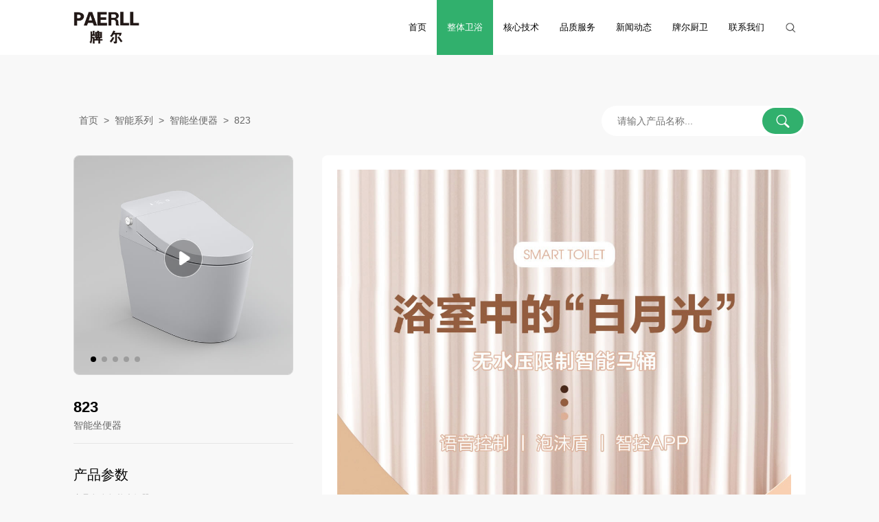

--- FILE ---
content_type: text/html; charset=utf-8
request_url: http://xn--3etx03c.com/product_show.php?id=1279
body_size: 2827
content:

<!DOCTYPE html>
<html>
<head>
<meta charset="utf-8" />
<title>823 - 整体卫浴 - 牌尔厨卫 - 潮州市潮安区牌尔厨卫有限公司</title>
<meta name="keywords" content="823,牌尔厨卫,牌尔官网,智能卫浴,牌尔智能,坐便器,卫生洁具,潮州市潮安区牌尔厨卫有限公司,智能坐便器,智能生活"/>
<meta name="description" content="823 - 牌尔厨卫有限公司是一家陶瓷洁具产品生产企业，始终坚持以顾客利益为先，注重人居环境的协调美。"/>
<meta name="viewport" content="width=device-width, initial-scale=1" />
<link rel="stylesheet" type="text/css" href="css/swiper.min.css"/>
<link rel="stylesheet" type="text/css" href="css/animate.css" />
<link rel="stylesheet" type="text/css" href="css/css.css?v=1768896610"/>
</head>
<body class="gray_bg p_top">
<div class="header_box">
	<div class="container rel">
		<a class="logo" href="index.php" title=""></a>
		
		<div class="nav">
			<ul class="clearfix">
				<li>
					<a  href="index.php">首页</a>
				</li>
				<li>
					<a class="active" href="productlist.php">整体卫浴</a>
				</li>
				<li>
					<a  href="skill.php">核心技术</a>
				</li>
				<li>
					<a  href="service.php">品质服务</a>
				</li>
				<li>
					<a  href="news.php">新闻动态</a>
				</li>
				<li>
					<a  href="about.php">牌尔厨卫</a>
				</li>
				<li>
					<a  href="contact.php">联系我们</a>
				</li>
			</ul>
			<div class="head_search">
				<i></i>
				<form action="product.php" method="get">
					<input type="text" name="search" placeholder="产品型号" autocomplete="off" />
					<input type="submit" name="reset_input" value="&emsp;"/>
				</form>
			</div>
		</div>
	</div>
</div>
<div class="container clearfix product-box">
	<div class="fr searchbox radius wow slideInUp">
		<form action="product.php" method="get">
			<input type="text" name="search" placeholder="请输入产品名称..." />
			<div>
				<input type="submit" name="reset_input" value="&emsp;"/>
			</div>
		</form>
	</div>
	<div class="product_mext wow slideInUp">
		<a href="index.php">首页</a>><a href="product.php?b_id=1">智能系列</a>><a href="product.php?b_id=1&m_id=1">智能坐便器</a>><a href="product_show.php?id=1279">823</a>
	</div>
	<div class="product_left fl clearfix wow slideInUp">
		<div class="product-img radius">
			<!-- Swiper -->
			<div class="swiper-container">
				<div class="swiper-wrapper">
										<div class="swiper-slide pro_video">
						<a class="video_ise" data-info='<video width="100%" controls="controls" autoplay="autoplay"><source src="uppic/823.mp4" type="video/mp4"><object data="images/video.mp4" width="100%" height=""><embed src="../flvplayer.swf" width="100%" height="300"></object></video>' type="video/mp4">
							<img src="images/i_icon.png">
						</a>
						<img class="video_img" src="uppic/823-1.jpg
" />
					</div>
															<div class="swiper-slide"><img class="block" src="uppic/823-1.jpg" /></div>
										<div class="swiper-slide"><img class="block" src="uppic/823-2.jpg" /></div>
										<div class="swiper-slide"><img class="block" src="uppic/823-3.jpg" /></div>
										<div class="swiper-slide"><img class="block" src="uppic/823-4.jpg" /></div>
									</div>
				<!-- Add Pagination -->
				<div class="swiper-pagination"></div>
			</div>
		</div>
		<div class="product_info">
			<h2>823</h2>
						<p>智能坐便器</p>
					</div>
				<div class="product_desc">
			<h2>产品参数</h2>
			<ul class="clearfix">
								<li>产品名称:智能坐便器</li>
								<li>产品尺寸:680x390x550mm</li>
								<li>坑距:250/300/350/400mm</li>
					
			</ul>
		</div>
				<div class="product_recom clear">
			<h2>产品推荐</h2>
			<ul class="clearfix">
								<li class="wow slideInUp">
					<a target="_blank" href="product_show.php?id=1292" title="890">
												<div class="img"><img src="uppic/890-1.jpg" alt="890"/></div>
						<div class="text">
							<h3 class="oneline-text">890</h3>
														<p>智能坐便器</p>
													</div>
					</a>
				</li>   
								<li class="wow slideInUp">
					<a target="_blank" href="product_show.php?id=1291" title="889">
												<div class="img"><img src="uppic/889-1.jpg" alt="889"/></div>
						<div class="text">
							<h3 class="oneline-text">889</h3>
														<p>智能坐便器</p>
													</div>
					</a>
				</li>   
								<li class="wow slideInUp">
					<a target="_blank" href="product_show.php?id=1290" title="888">
												<div class="img"><img src="uppic/888-.jpg" alt="888"/></div>
						<div class="text">
							<h3 class="oneline-text">888</h3>
														<p>智能坐便器</p>
													</div>
					</a>
				</li>   
							</ul>
		</div>
	</div> 
	<div class="product_right radius fr wow slideInUp">
		<div class="product_detailed">
						<img src="uppic/823-5.jpg" class="wow slideInUp"/>
						<img src="uppic/823-6.jpg" class="wow slideInUp"/>
						<img src="uppic/823-7.jpg" class="wow slideInUp"/>
						<img src="uppic/823-8.jpg" class="wow slideInUp"/>
						<img src="uppic/823-9.jpg" class="wow slideInUp"/>
						<img src="uppic/823-10.jpg" class="wow slideInUp"/>
						<img src="uppic/823-11.jpg" class="wow slideInUp"/>
						<img src="uppic/823-12.jpg" class="wow slideInUp"/>
						<img src="uppic/823-13.jpg" class="wow slideInUp"/>
						<img src="uppic/823-14.jpg" class="wow slideInUp"/>
						<img src="uppic/823-15.jpg" class="wow slideInUp"/>
						<img src="uppic/823-16.jpg" class="wow slideInUp"/>
						<img src="uppic/823-17.jpg" class="wow slideInUp"/>
						<img src="uppic/823-18.jpg" class="wow slideInUp"/>
						<img src="uppic/823-19.jpg" class="wow slideInUp"/>
						<img src="uppic/823-20.jpg" class="wow slideInUp"/>
						<img src="uppic/823-21.jpg" class="wow slideInUp"/>
						<img src="uppic/823-22.jpg" class="wow slideInUp"/>
						<img src="uppic/823-23.jpg" class="wow slideInUp"/>
						<img src="uppic/823-24.jpg" class="wow slideInUp"/>
					</div> 
	</div>  
</div>
	
	
	
<!--遮罩层-->
<div class="mask_bg"  data-click = "hide"></div>
<div class="video_show"><i></i><div class="content"><div class="show_intro"></div></div></div>

<div class="footer-box">
	<div class="container footer-content wow slideInUp">
		<div class="footer-left">
			<img class="foot-logo" src="images/foot_logo.png" />
			<div class="footer-text">
				<p>招商热线：</p>
				<h4>400-6850-768</h4>
				<p>地址：广东省潮州市潮安区古巷镇枫四村&nbsp;&nbsp;&nbsp;&nbsp;邮箱：a245991147@163.com</p>
			</div>
		</div>
		<div class="footer-right">
			<div class="qr_code">
				<img src="images/qr01.jpg" />
				<p>扫一扫可添加微信咨询</p>
			</div>
			<!-- <div class="qr_code">
				<img src="images/qr02.jpg" />
				<p>扫一扫关注牌尔厨卫</p>
			</div> -->
		</div>
	</div>
	<div class="copy-box">
		<div class="container copy-info">
			COPYRIGHT © 2023 牌尔厨卫 ALL RIGHTS RESERVED<a class="fr" href="http://www.wapcn.com.cn/" target="_blank">技术支持:微派科技</a>
		</div>
	</div>
</div>

<script src="js/jquery-3.6.4.js" type="text/javascript" charset="utf-8"></script>
<script src="js/wow.min.js" type="text/javascript"></script>
<script type="text/javascript">
$(window).on('load scroll',function(){
	var scroll = $(window).scrollTop(); 
	if (scroll >= 200) { 
		$(".header_box").addClass('active header_bg');
	} else{
		$(".header_box").removeClass('active slideUp header_bg');
	}
	if (scroll >= 400) { 
		$(".header_box").addClass('slidedowm slideUp');
	} else{
		$(".header_box").removeClass('slidedowm');
	}
})
$(function(){
	new WOW().init();
})
</script>
<script src="js/swiper.min.js" type="text/javascript"></script>
<script src="js/wdimageview.js"></script>
<script src="js/swiper.min.js"></script>
<script type="text/javascript">
var swiper = new Swiper('.swiper-container', {
  slidesPerView: '1',
  centeredSlides: true,
  spaceBetween: 0,
  loop: true,
  pagination: {
    el: '.swiper-pagination',
  },
});
//		视频显示
$(document).on('click','.video_ise',function(){
	var  str=$(this).data('info');
	console.log(str);
	$('.show_intro').html(str);
	$('.video_show,.mask_bg').show();
})
//		视频关闭
$(document).on('click', '.video_show i', function () {
	$('.show_intro').html('');
	$('.video_show,.mask_bg').hide();
})
</script>

</body>
</html>

--- FILE ---
content_type: text/css
request_url: http://xn--3etx03c.com/css/css.css?v=1768896610
body_size: 11243
content:
@charset "utf-8";


body,div,span,h1,h2,h3,h4,h5,h6,p,em,img,strong,b,small,u,i,center,dl,dt,dd,ol,
ul,li,sub,sup,tt,var,del,dfn,ins,kbd,q,s,samp,strike,applet,object,iframe,fieldset,
form,label,legend,table,caption,tbody,tfoot,thead,tr,th,td,article,aside,canvas,details,
embed,figure,figcaption,footer,header,hgroup,menu,nav,output,ruby,section,summary,time,
blockquote,pre,a,abbr,acronym,address,big,cite,code,mark,audio,video,input,textarea,select{
	margin:0; 
	padding:0;
}

ol,ul {
	list-style:none;
}

*{	
	-webkit-box-sizing: border-box;
	-moz-box-sizing: border-box;
	box-sizing: border-box;
	outline: 0;
}



a {
	text-decoration:none;
	outline:none;
	color: #666;
}
a:hover {
	color: #000;
}
img {	
	border: 0;
	width: 100%;
	vertical-align: bottom;
}
a:focus {
	outline: none;
}

html {
	overflow-x:hidden;
	-webkit-text-size-adjust:none;
}
body {
	-webkit-font-smoothing: antialiased;
	font-family: arial,"微软雅黑";
	background: #fff;
	font-size: 14px;
	color: #666;
	padding-top: 100px;
	min-width: 1280px;
  	margin-left: auto;
 	margin-right: auto;
	overflow-x: hidden;
}

@media screen and (max-width:1680px) {
	body {
		padding-top: 90px;
	}
}
@media screen and (max-width:1440px) {
	body {
		padding-top: 80px;
	}
}
	
table {
	border-collapse: collapse;
	width: 100%;
}
	
input[type='reset'],
input[type='button'],
input[type='submit'],
input[type='radio'],
input[type='submit'] {	
	cursor: pointer; 
	border: 0;
	outline: none;	 
	-webkit-appearance: none;
}
	
input[type='checkbox'],
input[type='radio'] { 
	position: relative;
	vertical-align: middle;
	margin-top: -2px;
	margin-bottom:1px;
	margin-left: 5px;
	margin-right: 5px;
	-webkit-appearance: none;
}
	
textarea,
input[type='email'],
input[type='date'],
input[type='password'],
input[type='text'] 	{	
	padding: 0px;
	color: #666;
	font-size: 12px;
	outline: none;
	-webkit-appearance: none;
}


img,a,div,b,em,i,li,p,h3,span,h1,h2,h4,h5,h6{
	transition: all 0.6s cubic-bezier(0.215, 0.61, 0.355, 1) 0s;
}

@font-face {
	font-family: 'gothambold';
	src: url(font/gothambold.eot);
	/* IE9*/
	src: url(font/gothambold.eot?#iefix) format('embedded-opentype'), /* IE6-IE8 */
	url(font/gothambold.woff) format('woff'), /* chrome、firefox */
	url(font/gothambold.ttf) format('truetype'), /* chrome、firefox、opera、Safari, Android, iOS 4.2+*/
	url(font/gothambold.svg#gothambold) format('svg');
	/* iOS 4.1- */
}


.gray_bg{
	background-color: #f8f8f8;
}	
.white_bg{
	background-color: #fff;
}	
.white{
	color: #fff;
}
.black{
	color: #000;
}
.fl {	
	float: left;
}
.fr {	
	float: right;
}
.clearfix {
	clear: both;
}
.clearfix:after {	
	clear: both;
	height: 0;
	content: "";
	line-height: 0;
	font-size: 0;
	display: block;
}

.text-center{
	text-align: center;
}

.radius{
	border-radius: 8px;
	overflow: hidden;
}

.rel{
	position: relative;
}

.overflow-text{
	white-space: nowrap;
	text-overflow: ellipsis;
	overflow: hidden;
}

.container{
	width: 83.33333333333%;
	margin: 0 auto;
}




.swiper-banner{
	background: url(load.gif) center no-repeat;
}
.swiper-banner{
	display: block;
	width: 100%;
	height: 41.6666vw;
	min-height: 533px;
}
.swiper-banner .swiper-slide a{
	display: block;
	width: 100%;
	height: 100%;
	background-size: cover;
	background-position: center;
	background-repeat: no-repeat;
}
.swiper-banner .swiper-pagination{
	position: absolute;
	top: 50%;
	left: 93%;
	width: fit-content;
	height: fit-content;
	transform: translateY(-50%);
}
.swiper-banner .swiper-pagination div{
	position: relative;
	display: block;
	width: 25px;
	height: 35px;
	margin: 8px 0;
	font-size: 18px;
	line-height: 35px;
	color: #fff;
	background: none;
	font-family: 'gothambold';
}
.swiper-banner .swiper-pagination div::after{
	content: "";
	display: block;
	position: absolute;
	left: 0;
	right: 0;
	top: 0;
	bottom: 0;
	margin: auto;
	width: 7px;
	height: 7px;
	background-color: #fff;
	border-radius: 50%;
}
.swiper-banner .swiper-pagination div.swiper-pagination-bullet{
	opacity: 1;
}
.swiper-banner .swiper-pagination div.swiper-pagination-bullet b{
	opacity: 0;
}
.swiper-banner .swiper-pagination div.swiper-pagination-bullet::after{
	opacity: 1;
}
.swiper-banner .swiper-pagination div.swiper-pagination-bullet-active b{
	opacity: 1;
}
.swiper-banner .swiper-pagination div.swiper-pagination-bullet-active::after{
	opacity: 0;
}







.header_box{
	position: absolute;
	top: 0;
	left: 0;
	z-index: 99;
	min-width: 1280px;
	width: 100%;
	transition: none;
	background-color: #fff;
}
.header_box .container{
	display: flex;
	justify-content: space-between;
	align-items: center;
}


.header_bg{
	background-color: #fff;
	box-shadow: 0 0 35px 0 rgba(0,0,0,.35);
}
.header_box.header_color{
	border-color: rgba(0,0,0,.1);
}

.logo{
	display: block;
	width: 156px;
	height: 77px;
	background: url(logo.png) center center/cover no-repeat;
	transition: all 0.5s;
}


.nav{
	display: flex;
	justify-content: space-between;
}
.nav ul li{
	position: relative;
	float: left;
}
.nav > ul > li > a{
	position: relative;
	display: block;
	font-size: 1rem;
	color: #000;
	padding: 0 25px;
	line-height: 100px;
	transition: all 0.4s;
}
.header_bg .nav > ul > li > a,
.header_color .nav > ul > li > a{
	color: #000;
}
.nav > ul > li > a::after{
	content: "";
	display: block;
	position: absolute;
	z-index: -1;
	left: 0;
	right: 0;
	bottom: 0;
	margin: 0 auto;
	width: 100%;
	height: 0;
	background-color: #31b06d;
	-webkit-transition: all .3s;
	transition: all .3s;
	opacity: 0;
}
.nav > ul > li > a:hover::after,
.nav > ul > li > a.active::after{
	height: 100%;
	opacity: 1;
}
.nav > ul > li > a:hover,
.nav > ul > li > a.active{
	color: #fff;
}

.header_box.active {
    position: fixed;
    top: 0;
    transform: translateY(-101%);
}
.header_box.active.slideDown, .header_box.active.slideUp {
    transition: all 0.4s cubic-bezier(0.215, 0.61, 0.355, 1) 0s;
}
.header_box.active.slidedowm {
    transform: translateY(0);
}


.head_search{
	float: right;
	position: relative;
	width: 45px;
	height: 100px;
	transition: all 0.3s;
}
.head_search i{
	position: absolute;
	top: 50%;
	left: 50%;
	display: block;
	width: 34px;
	height: 34px;
	border-radius: 50%;
	overflow: hidden;
	transform: translate(-50%,-50%);
	cursor: pointer;
	background: url(search.png) center center/24px auto no-repeat;
}
.head_search form {
	display: block;
	position: absolute;
	right: 0;
	top: 100px;
	padding: 0 15px;
	width: 240px;
	height: 0;
	overflow: hidden;
	transition: all 0.6s cubic-bezier(0.215, 0.61, 0.355, 1) 0s;
	filter: progid: DXImageTransform.Microsoft.Alpha(Opacity=50);
	filter: progid: DXImageTransform.Microsoft.gradient(startColorstr=#7f003065, endColorstr=#7f003065);
	background: rgba(0,0,0,.5);
}
.head_search input[type="text"] {
	display: block;
	float: left;
	width: 160px;
	line-height: 30px;
	height: 30px;
	overflow: hidden;
	border: 1px solid #eee;
	color: #999;
	font-size: 12px;
	padding: 0 10px;
	text-align: left;
}
.head_search input[type="submit"] {
	display: block;
	float: left;
	width: 50px;
	height: 30px;
	background-image: url(search_icon.png);
	background-repeat: no-repeat;
	background-position: center;
	background-size: 60%;
	cursor: pointer;
	background-color: #31b06d;
}

.head_search:hover form {
	height: 60px;
	padding: 15px 15px;
}

.header_bg .head_search i,
.header_color .head_search i{
	background-image: url(search.png);
}

@media screen and (max-width:1680px) {
	.nav ul li a{
		padding: 0 20px;
	}
	.nav > ul > li > a{
		font-size: 0.90625rem;
		line-height: 90px;
	}
	.head_search{
		height: 90px;
	}
	.head_search form{
		top: 90px;
	}
	.logo{
		width: 126px;
		height: 62px;
		background-size: cover;
	}
	.head_show{
		float: right;
		padding: 30px 17px 0;
	}
	.head_show a{
		font-size: 14px;
		padding: 5px 20px;
		border: 1.5px solid #dfdfdf;
	}
}
@media screen and (max-width:1440px) {
	.nav ul li a{
		padding: 0 15px;
	}
	.nav > ul > li > a{
		font-size: 0.8125rem;
		line-height: 80px;
	}
	.head_search{
		height: 80px;
	}
	.head_search form{
		top: 80px;
	}
	.logo{
		width: 96px;
		height: 47px;
		background-size: cover;
	}
	.head_show{
		float: right;
		padding: 25px 14px 0;
	}
	.head_show a{
		font-size: 13px;
		padding: 4px 16px;
		border: 1px solid #dfdfdf;
	}
}


.index-product{
	padding: 5% 0 2%;
}
.pro-01{
	position: relative;
	width: 100%;
	overflow: hidden;
	margin-bottom: 5px;
	border-radius: 10px;
	overflow: hidden;
}
.index-text{
	position: absolute;
	z-index: 10;
	left: 35px;
	bottom: 35px;
}
.index-text h3{
	font-size: 38px;
	line-height: 1.6;
	text-transform: uppercase;
	color: #fff;
}
.index-text span{
	font-size: 26px;
	font-weight: bold;
	color: #fff;
}
.pro-02,.pro-03{
	position: relative;
	width: calc((100% - 5px)/2);
	overflow: hidden;
	border-radius: 10px;
	overflow: hidden;
}
.index-text i{
	display: block;
	width: 21px;
	height: 7px;
	margin-top: 15px;
	background-color: #31b06d;
}
.pro-02{
	float: left;
}
.pro-03{
	float:right;
}
.pro-01 a:hover img,
.pro-02 a:hover img,
.pro-03 a:hover img{
	transform: scale(1.05,1.05);
}

.index-about{
	width: 100vw;
	height: 42.3958333vw;
	min-width: 1280px;
	min-height: 543px;
	padding-top: 5.78125%;
	background: url(../images/i_about.jpg) center center/cover no-repeat;
}
.index-about .container{
	display: flex;
	justify-content: flex-end;
	align-items: center;
	height: 100%;
}
.index-about-text{
	width: 40%;
}
.index-about-font{
	font-size: 18px;
	line-height: 2;
	color: #fff;
}

.index-about-text a{
	display: block;
	margin-top: 70px;
	width: 196px;
	line-height: 54px;
	text-align: center;
	border-radius: 30px;
	background-color: #fff;
	color: #000;
}
.index-about-text a:hover{
	transform: translateY(-5px);
	box-shadow: 0 10px 20px -8px rgba(0,0,0,.4);
}



.title-box{
	padding-bottom: 35px;
}
.title-box h3{
	font-size: 36px;
	line-height: 1.4;
	margin-bottom: 15px;
	text-transform: uppercase;
	color: #000;
}
.title-box h5{
	font-size: 26px;
	line-height: 1.2;
	text-transform: uppercase;
	color: #000;
}
.title-box i{
	display: block;
	margin-top: 15px;
	width: 21px;
	height: 7px;
	background-color: #31b06d;
}
.title-box i.white{
	background-color: #fff;
}
.title-box h3.white,
.title-box h5.white{
	color: #fff;
}
.index-news{
	width: 100vw;
	min-width: 1280px;
	padding: 4.5% 0;
}
.index-news .swiper-slide{
	width: 31%;
	margin-right: 3.5%;
	background-color: #eee;
	border-radius: 10px;
	overflow: hidden;
	transition: all 0.6s cubic-bezier(0.215, 0.61, 0.355, 1) 0s;
}
.index-news .swiper-slide .news_img{
	width: 100%;
	border-radius: 10px;
	overflow: hidden;
	background: url(logo02.png) center center/50% auto no-repeat #f4f4f4;
}
.index-news .swiper-slide .news_img span{
	display: block;
	width: 100%;
	padding-bottom: 50%;
	background-size: cover;
	background-position: center;
}
.index-news .swiper-slide:hover .news_img span{
	transform: scale(1.1,1.1);
}
.index-news .swiper-slide .news_text{
	position: relative;
	padding: 8% 5%;
	width: 100%;
}
.index-news .swiper-slide .news_text h4{
	font-size: 20px;
	font-weight: normal;
	line-height: 2;
}
.index-news .swiper-slide .news_text p{
	font-size: 16px;
	line-height: 2;
	height: 64px;
}
.index-news .swiper-slide:hover h4,
.index-news .swiper-slide:hover p{
	color: #fff;
}
.index-news .swiper-slide:hover{
	background-color: #31b06d;
}
.news-prev,.news-next,.vi-prev,.vi-next{
	position: absolute;
	top: 50%;
	transform: translateY(-50%);
	width: 60px;
	height: 60px;
	background-image: url(ad_ctr.png);
	background-repeat: no-repeat;
	background-position: top center;
	background-size: cover;
	background-color: #ccc;
	border-radius: 50%;
	cursor: pointer;
}
.news-prev,.vi-prev{
	left: -80px;
}
.news-next,.vi-next{
	right: -80px;
	background-position: 0 -60px
}
.news-prev:hover,
.news-next:hover,
.vi-prev:hover,
.vi-next:hover{
	background-color: #31b06d;
}





.footer-box{
	width: 100%;
	overflow: hidden;
	background-color: #2b2926;
}
.footer-box .footer-content{
	display: flex;
	justify-content: space-between;
	align-items: center;
	padding: 5% 0;
	overflow: hidden;
}
.footer-left{
	display: flex;
	justify-content: space-between;
	align-items: center;
}
.foot-logo{
	width: 249px;
}
.footer-text{
	margin-left: 80px;
	padding-left: 80px;
	border-left: 1px solid #31b06d;
}
.footer-text p{
	font-size: 16px;
	color: #fff;
	opacity: .7;
}
.footer-text h4{
	font-size: 32px;
	line-height: 1.8;
	color: #31b06d;
}
.footer-right{
	display: flex;
	justify-content: space-between;
}
.qr_code{
	text-align: center;
}
.qr_code:first-child{
	margin-right: 30px;
}
.qr_code img{
	width: 120px;
}
.qr_code p{
	font-size: 16px;
	line-height: 2;
	margin-top: 5px;
	color: #fff;
}
.copy-box{
	border-top: 1px solid rgba(255,255,255,.2);
}
.copy-info{
	font-size: 16px;
	color: #fff;
	opacity: .7;
	line-height: 70px;
}
.copy-info a{
	color: #fff;
}

@media screen and (max-width:1680px) {
	.index-text{
		left: 30px;
		bottom: 30px;
	}
	.index-text h3{
		font-size: 32px;
	}
	.index-text span{
		font-size: 22px;
	}
	.index-text i{
		width: 18px;
		height: 6px;
		margin-top: 12px;
	}
	.title-box {
		padding-bottom: 30px;
	}
	.title-box h3{
		font-size: 32px;
		margin-bottom: 12px;
	}
	.title-box h5{
		font-size: 23px;
	}
	.title-box i{
		width: 18px;
		height: 6px;
		margin-top: 12px;
	}
	.index-about-font{
		font-size: 16px;
	}
	.index-about-text a{
		margin-top: 60px;
		font-size: 13px;
		width: 176px;
		line-height: 50px;
	}
	.index-news .swiper-slide .news_text h4{
		font-size: 18px;
	}
	.index-news .swiper-slide .news_text p{
		font-size: 14px;
		height: 56px;
	}
	.index-news .swiper-slide .news_text .time{
		font-size: 18px;
	}
	.news-prev,.news-next{
		width: 50px;
		height: 50px;
	}
	.news-prev{
		left: -70px;
	}
	.news-next{
		right: -70px;
		background-position: 0 -50px
	}
	.foot-logo{
		width: 219px;
	}
	.footer-text{
		margin-left: 70px;
		padding-left: 70px;
	}
	.footer-text p,
	.qr_code p{
		font-size: 14px;
	}
	.footer-text h4{
		font-size: 28px;
	}
	.qr_code img{
		width: 110px;
	}
	.copy-info{
		font-size: 14px;
		line-height: 60px;
	}
}
@media screen and (max-width:1440px) {
	.index-text{
		left: 25px;
		bottom: 25px;
	}
	.index-text h3{
		font-size: 26px;
	}
	.index-text span{
		font-size: 18px;
	}
	.index-text i{
		width: 15px;
		height: 5px;
		margin-top: 10px;
	}
	.title-box {
		padding-bottom: 25px;
	}
	.title-box h3{
		font-size: 28px;
		margin-bottom: 10px;
	}
	.title-box h5{
		font-size: 20px;
	}
	.title-box i{
		width: 15px;
		height: 5px;
		margin-top: 10px;
	}
	.index-about-font{
		font-size: 14px;
	}
	.index-about-text a{
		margin-top: 50px;
		font-size: 12px;
		width: 156px;
		line-height: 45px;
	}
	.title-box h3{
		font-size: 24px;
	}
	.title-box i{
		width: 40px;
		height: 3px;
	}
	.index-news .swiper-slide .news_text h4{
		font-size: 16px;
	}
	.index-news .swiper-slide .news_text p{
		font-size: 12px;
		height: 48px;
	}
	.index-news .swiper-slide .news_text .time{
		font-size: 16px;
	}
	.news-prev,.news-next{
		width: 40px;
		height: 40px;
	}
	.news-prev{
		left: -60px;
	}
	.news-next{
		right: -60px;
		background-position: 0 -40px
	}
	.foot-logo{
		width: 189px;
	}
	.footer-text{
		margin-left: 60px;
		padding-left: 60px;
	}
	.footer-text p,
	.qr_code p{
		font-size: 12px;
	}
	.footer-text h4{
		font-size: 24px;
	}
	.qr_code img{
		width: 100px;
	}
	.copy-info{
		font-size: 12px;
		line-height: 50px;
	}
}


.con-ban{
    position: relative;
    width: 100vw;
    min-width: 1280px;
	height: 38.22916vw;
	min-height: 489px;
    overflow: hidden;
	background-position: center;
	background-size: cover;
	background-repeat: no-repeat;
}

.banitem {
    position: absolute;
    left: 0;
    top: 0;
    z-index: 0;
    width: 100%;
    height: 100%;
	transform: scale(1.2,1.2);
    background-position: center;
    background-size: cover;
    -webkit-animation: subs 8s linear 1;
    -webkit-animation-fill-mode: forwards
}

@keyframes subs {
	0% {
		transform: scale(1.2,1.2)
	}
	100% {
		transform:scale(1,1)
	}
}

.about-01{
	width: 100vw;
	min-width: 1280px;
	height: 38.2291vw;
	min-height: 489px;
	background: url(../images/about_01.jpg) center center/cover no-repeat;
}
.about-01 .container{
	height: 100%;
	display: flex;
	justify-content: flex-end;
	align-items: center;
}
.about-desc{
	width: 43.75%;
}
.about-desc h3{
	font-size: 34px;
	color: #000;
	line-height: 2;
	margin-bottom: 15px;
}
.about-desc p{
	font-size: 16px;
	line-height: 2;
}
.about-02{
	padding: 4.5% 0;
	background-color: #31b06d;
}
.about-02-title{
	display: flex;
	padding-bottom: 4%;
	justify-content: space-between;
	align-items: center;
}
.about-02-title p{
	font-size: 16px;
	line-height: 2;
	color: #fff;
}
.about-02-title .title-box{
	padding-bottom: 0;
}

.about-02-box{
	display: grid;
	grid-column-gap: 10px;
	grid-row-gap: 10px;
	grid-template-columns: repeat(5,1fr);
	grid-template-rows: auto;
}
.about-02-01{
	grid-area: 1/1/span 2/span 2;
}
.about-02-05{
	grid-area: 2/3/span 1/span 2;
}
.about-02-box div{
	pointer-events: none;
	border-radius: 8px;
	overflow: hidden;
}
.about-03{
	width: 100vw;
	min-width: 1280px;
	height: 38.9583vw;
	min-height: 505px;
	background: url(../images/about_03.jpg) center center/cover no-repeat;
}
.about-03 .container{
	padding-top: 5%;
}
.about-03 p{
	font-size: 16px;
	line-height: 2;
	color: #fff;
}
.about-04{
	width: 100vw;
	min-width: 1280px;
	height: 39.94791vw;
	min-height: 511px;
	background: url(../images/about_04.jpg) center center/cover no-repeat;
}
.about-04 .container{
	display: flex;
	justify-content: flex-end;
	align-items: center;
	height: 100%;
}
.about-04-text{
	width: 42.25%;
	margin-right: 3.625%;
}
.about-04-text ul li{
	width: 100%;
	height: 8.8vw;
	min-height: 120px;
	display: flex;
	justify-content: center;
	align-items: center;
	margin-bottom: 3%;
	border-radius: 8px;
	overflow: hidden;
}
.about-04-text ul li:last-child{
	margin-bottom: 0;
}
.about-04-text ul li:nth-child(1){
	background: url(../images/about_04_01.jpg) center center/cover no-repeat;
}
.about-04-text ul li:nth-child(2){
	background: url(../images/about_04_02.jpg) center center/cover no-repeat;
}
.about-04-text ul li:nth-child(3){
	background: #313131;
}
.about-04-info{
	width: 90%;
}
.about-04-info h4{
	font-size: 20px;
	line-height: 1.5;
	margin-bottom: 5px;
	color: #fff;
}
.about-04-info p{
	font-size: 14px;
	line-height: 1.8;
	color: #fff;
}
.about-05{
	padding: 4.5% 0;
}
.about-05 .container{
	display: flex;
	justify-content: space-between;
	align-items: center;
}
.about-05-img{
	pointer-events: none;
	width: 40.5%;
}
.about-05-text{
	width: 35.875%;
	margin-right: 6.125%;
}
.about-05-text p{
	font-size: 16px;
	line-height: 2;
	color: #000;
	margin-bottom: 15%;
}
.about-05-text ul{
	display: flex;
}
.about-05-text ul li{
	pointer-events: none;
	width: 36%;
	margin-right: 2.5%;
}


@media screen and (max-width:1680px) {
	.about-desc h3{
		font-size: 30px;
		margin-bottom: 12px;
	}
	.about-desc p,
	.about-02-title p,
	.about-03 p,
	.about-05-text p{
		font-size: 14px;
	}
	.about-04-info h4{
		font-size: 18px;
	}
	.about-04-info p{
		font-size: 13px;
	}
}
@media screen and (max-width:1440px) {
	.about-desc h3{
		font-size: 26px;
		margin-bottom: 10px;
	}
	.about-desc p,
	.about-02-title p,
	.about-03 p,
	.about-05-text p{
		font-size: 12px;
	}
	.about-04-text{
		width: 45%;
		margin-right: 2.1%;
	}
	.about-04-info h4{
		font-size: 16px;
	}
	.about-04-info p{
		font-size: 12px;
	}
}


.service-01{
	width: 100%;
	height: 41.875vw;
	min-height: 536px;
	margin: 10px 0;
	background: url(../images/service_01.jpg) center center/cover no-repeat;
}
.service-01 .container{
	height: 100%;
	display: flex;
	justify-content: flex-end;
	align-items: center;
}
.service-01-text{
	width: 47.5%;
}
.service-01-text ul{
	display: flex;
	justify-content: space-between;
	flex-wrap: wrap;
}
.service-01-text ul li{
	width: 50%;
	font-size: 16px;
	line-height: 1.8;
	color: #525252;
}
.service-02{
	display: flex;
	justify-content: space-between;
	margin-bottom: 10px;
}
.service-02-img{
	pointer-events: none;
	width: 50%;
}
.service-02-text{
	display: flex;
	justify-content: center;
	align-items: center;
	width: 50%;
	background-color: #31b06d;
}
.service-02-info{
	width: 65%;
	padding-bottom: 15%;
}
.service-02-info p{
	font-size: 16px;
	line-height: 2;
	color: #fff;
}
.service-03{
	width: 100%;
	height: 39.375vw;
	min-height: 504px;
	margin-bottom: 10px;
	background: url(../images/service_03.jpg) center center/cover no-repeat;
}
.service-03 .container{
	height: 100%;
	display: flex;
	justify-content: space-between;
	align-items: center;
}
.service-03-text,
.service-04-text{
	width: 660px;
}
.service-03-text p,
.service-04-text p{
	font-size: 16px;
	line-height: 2;
}
.service-04{
	width: 100%;
	height: 34.875vw;
	min-height: 440px;
	background: url(../images/service_04.jpg) center center/cover no-repeat;
}
.service-04 .container{
	height: 100%;
	display: flex;
	justify-content: flex-end;
	align-items: center;
}

@media screen and (max-width:1680px) {
	.service-01-text ul li,
	.service-02-info p,
	.service-03-text p,
	.service-04-text p{
		font-size: 14px;
	}
	.service-03-text,
	.service-04-text{
		width: 550px;
	}
}
@media screen and (max-width:1440px) {
	.service-01-text ul li,
	.service-02-info p,
	.service-03-text p,
	.service-04-text p{
		font-size: 12px;
	}
	.service-03-text,
	.service-04-text{
		width: 460px;
	}
}


.contact{
	width: 100vw;
	height: 38.22916vw;
	min-width: 1280px;
	min-height: 489px;
	background: url(../images/contact.jpg) center center/cover no-repeat;
}
.contact .container{
	height: 100%;
	display: flex;
	justify-content: flex-end;
	align-items: center;
}
.contact-desc{
	margin-right: 5%;
}
.contact-desc h3{
	font-size: 38px;
	line-height: 1.6;
	color: #000;
}
.contact-desc h5{
	font-weight: normal;
	font-size: 20px;
	color: #000;
	margin-bottom: 20px;
}
.contact-desc ul li{
	padding-left: 40px;
	font-size: 20px;
	line-height: 2.5;
	color: #000;
}
.contact-desc ul li:nth-child(1){
	background: url(../images/con_01.png) left center no-repeat;
}
.contact-desc ul li:nth-child(2){
	background: url(../images/con_02.png) left center no-repeat;
}
.contact-desc ul li:nth-child(3){
	background: url(../images/con_03.png) left center no-repeat;
}
.con-qrcde{
	display: flex;
	text-align: center;
	margin-top: 25px;
}
.con-qrcde img{
	width: 120px;
}
.con-qrcde p{
	font-size: 14px;
	line-height: 2;
	color: #000;
}
.con-qrcde-01{
	margin-right: 25px;
}

@media screen and (max-width:1680px) {
	.contact-desc h3{
		font-size: 34px;
	}
	.contact-desc h5{
		font-size: 18px;
		margin-bottom: 15px;
	}
	.contact-desc ul li{
		padding-left: 35px;
		font-size: 18px;
	}
	.contact-desc ul li:nth-child(1){
		background-size: 13px auto;
	}
	.contact-desc ul li:nth-child(2){
		background-size: 17px auto;
	}
	.contact-desc ul li:nth-child(3){
		background-size: 19px auto;
	}
	.con-qrcde{
		margin-top: 20px;
	}
	.con-qrcde img{
		width: 110px;
	}
	.con-qrcde p{
		font-size: 13px;
	}
}
@media screen and (max-width:1440px) {
	.contact-desc h3{
		font-size: 30px;
	}
	.contact-desc h5{
		font-size: 16px;
		margin-bottom: 10px;
	}
	.contact-desc ul li{
		padding-left: 30px;
		font-size: 16px;
	}
	.contact-desc ul li:nth-child(1){
		background-size: 11px auto;
	}
	.contact-desc ul li:nth-child(2){
		background-size: 15px auto;
	}
	.contact-desc ul li:nth-child(3){
		background-size: 17px auto;
	}
	.con-qrcde{
		margin-top: 15px;
	}
	.con-qrcde img{
		width: 100px;
	}
	.con-qrcde p{
		font-size: 12px;
	}
}



.skill-box{
	padding: 5% 0;
}
.skill-box ul{
	display: flex;
	flex-wrap: wrap;
	justify-content: space-between;
}
.skill-box ul li{
	width: 24.125%;
	margin-bottom: 2%;
	border-radius: 10px;
	overflow: hidden;
	pointer-events: none;
}
.skill-box ul li img{
	width: 100%;
	object-fit: cover;
}





.news-box{
	padding: 80px 0;
	overflow: hidden;
}
.news-list ol li{
    position: relative;
    margin-bottom: 25px;
    background: #fff;
	overflow: hidden;
	transition: all 0.5s;
}
.news-list ol li a{
	position: relative;
    display: block;
    width: 100%;
    height: 100%;
	padding: 2%;
    overflow: hidden;
	box-sizing: border-box;
}
.news-list ol li .news-img{
    float: left;
    width: 17.5vw;
    height: 12vw;
	min-width: 226px;
	min-height: 155px;
	background: url(logo02.png) center no-repeat #f4f4f4;
    background-size: 150px;
	overflow: hidden;
}
.news-list ol li .news-img div{
    width: 100%;
    height: 100%;
	background-position: center;
    background-repeat: no-repeat;
    background-size: cover;
	overflow: hidden;
	transition: all 0.5s;
}
.news-list ol li .news-info{
	position: absolute;
	top: 50px;
	left: 30%;
    width: 50%;
	transition: all 0.5s;
}
.news-list ol li .news-info h3{
    display: block;
    width: 100%;
    padding-bottom: 15px;
	font-size: 22px;
	font-weight: normal;
	text-overflow: ellipsis;
	white-space: nowrap;
    color: #333;
	overflow: hidden;
}
.news-list ol li .news-info p{
	font-size: 15px;
    height: 50px;
    line-height: 25px;
	color: #999;
    overflow: hidden;
}
.news-list ol li .news-date{
	position: absolute;
	top: 50px;
	right: 50px;
    width: 100px;
    height: 150px;
	text-align: right;
    overflow: hidden; 
}
.news-list ol li .news-date span{
	display: block;
	font-family: "arial";
	font-size: 36px;
	transition: all .6s cubic-bezier(.215, .61, .355, 1) 0s;
}
.news-list ol li .news-date font{
    display: block;
    font-family: "arial";
	font-size: 32px;
	color: #333;
	transition: all .6s cubic-bezier(.215, .61, .355, 1) 0s;
}
.news-list ol li .news-date item{
	position: absolute;
	bottom: -50px;
	right: 5px;
    display: block;
    width: 13px;
    height: 26px;
	background: url(../images/r_arrow.png) no-repeat center;
    transition: all .6s cubic-bezier(.215, .61, .355, 1) 0s;
}
.news-list ol li:hover{
	box-shadow: 0 0 25px 0 rgba(0, 0, 0, .1);
}
.news-list ol li:hover .news-img div{
    transform: scale(1.1, 1.1);
}
.news-list ol li:hover .news-info{
    left: calc(30% + 20px);
}
.news-list ol li:hover .news-date item{
    bottom: 30px;
}
.news-list ol li:hover .news-info h3{
	color: #31b06d;
}
@media screen and (max-width:1680px) {
	.news-list ol li .news-info,
	.news-list ol li .news-date{
		top: 42px;
	}
	.news-list ol li .news-info h3{
	    padding-bottom: 13px;
		font-size: 20px;
	}
	.news-list ol li .news-info p{
		font-size: 14px;
	    height: 44px;
	    line-height: 22px;
	}
	.news-list ol li .news-date{
		width: 90px;
		height: 125px;
	}
	.news-list ol li .news-date font{
		font-size: 28px;
	}
	.news-list ol li:hover .news-date item {
	    bottom: 21px;
	}
}
@media screen and (max-width:1440px) {
	.news-list ol li .news-info,
	.news-list ol li .news-date{
		top: 35px;
	}
	.news-list ol li .news-info h3{
	    padding-bottom: 10px;
		font-size: 18px;
	}
	.news-list ol li .news-info p{
		font-size: 13px;
	    height: 40px;
	    line-height: 20px;
	}
	.news-list ol li .news-date{
		width: 80px;
		height: 100px;
	}
	.news-list ol li .news-date font{
		font-size: 24px;
	}
	.news-list ol li:hover .news-date item {
	    bottom: 12px;
	}
}


.news_show_left{
	float: left;
	width: 27%;
	padding: 30px;
	background: #fff;
	border-radius: 5px;
	box-sizing: border-box;
	overflow: hidden;
}
.news_show_left h2 {
	font-size: 1.5em;
	font-weight: bold;
    margin-bottom: 20px;
    line-height: 1.4;
	color: #000;
    text-align: left;
}
.news_info{
	padding-bottom: 25px;
	line-height: 30px;
	font-size: 16px;
	color: #999;
	border-bottom: 1px solid #eee;
}
.news_info a{
	display: block;
	width: 180px;
	padding: 16px 10px;
	margin-top: 30px;
	font-size: 16px;
	line-height: 1;
	text-align: center;
	color: #fff;
	background: #31b06d;
	border-radius: 40px;
	cursor: pointer;
}
.news_content{
	float: right;
	width: 70%;
	font-size: 16px;
	padding: 50px 35px;
	line-height: 28px;
	color: #555;
	background: #fff;
	border-radius: 5px;
	box-sizing: border-box;
	overflow: hidden;
}
.news_content img{
	max-width: 100%;
}
.news_show_content p {
	margin_-bottom: 10px;
}
.news_info a:hover{
	background-color: #31b06d;
}
.light {
    position: fixed;
    top: 50%;
    left: 50%;
    z-index: 100;
    display: none;
    padding: 25px 10px 13px;
    background-color: #fff;
    border: 4px solid #ddd;
    transform: translate(-50%,-50%);
}
.light i {
    position: absolute;
    right: 8px;
    top: 8px;
    display: block;
    width: 20px;
    height: 20px;
    background: url(closed_02.png) center no-repeat;
    background-size: cover;
    cursor: pointer;
}
.light img {
    width: 250px;
}
.light p {
    text-align: center;
}

@media screen and (max-width:1680px) {
	.news-box{
		padding: 70px 0;
	}
	.news_list ol li a{
		padding: 23px;
	}
	.news_list ol li .news-img{
		height: 210px;
	}
	.news_list ol li .news-info h3{
		font-size: 20px;
	}
	.news_list ol li .news-info p{
		font-size: 14px;
	}
	.news_list ol li .news-date font{
		font-size: 29px;
	}
	.news_list ol li .news-date{
		top: 48px;
	}
	.news_info{
		font-size: 15px;
	}
	.news_info a{
		padding: 15px 8px;
		font-size: 15px;
		width: 170px;
	}
	.news_show_left{
		padding: 28px;
	}
	.news_show_left h2{
		font-size: 1.4em;
	}
	.news_content{
		font-size: 15px;
	}
}
@media screen and (max-width:1440px) {
	.news-box{
		padding: 60px 0;
	}
	.news_list ol li a{
		padding: 20px;
	}
	.news_list ol li .news-img{
		height: 200px;
	}
	.news_list ol li .news-info h3{
		font-size: 18px;
	}
	.news_list ol li .news-info p{
		font-size: 13px;
	}
	.news_list ol li .news-date font{
		font-size: 27px;
	}
	.news_list ol li .news-date{
		top: 45px;
	}
	.news_show_left h2{
		font-size: 1.3em;
	}
	.news_info{
		font-size: 14px;
	}
	.news_info a{
		padding: 12px 8px;
		font-size: 14px;
		width: 140px;
	}
	.news_content{
		font-size: 14px;
	}
}


/* expage */
.curr {
	display: inline-block;
	padding:0 12px;
	margin-right: 1px;
	font-size: 16px;
	line-height: 35px;
	text-align: center;
	color: #fff;
	background: #cecece;
	border-radius: 4px;
}
a.page {
	display: inline-block;
	padding:0 12px;
	margin-right: 1px;
	font-size: 16px;
	line-height: 35px;
	text-align: center;
	color: #fff;
	background: #31b06d;
	border-radius: 4px;
}
a.page:visited {
	line-height: 42px;
	text-decoration: none;
	color: #fff;
}
.ra {
	color: #666;
}
.ra a,
.ra a:link {
	text-decoration: none;
	color: #666;
}
.ra a:hover {
	text-decoration: underline;
	color: #666;
}
.red {
	color: #ff3330;
}
.yrr {
	color: #FF9900;
}
.bb {
	font-weight: bold;
}
.expage {
	width: 100%;
	padding-top: 30px;
	margin-left: 0px;
	line-height: 30px;
	text-align: center;
}
.error {
	border: 1px #f40 solid;
}
.right {
	border: 1px #44b549 solid;
}



.p_top{
	padding-top: 90px;
}
.product-serach {
	text-align: center;
    position: relative;
    z-index: 1;
}
.product-serach h3{
	font-size: 58px;
	font-weight: normal;
	color: #474443;
	line-height: 1;
	margin-bottom: 40px;
}
.product-serach form {
    display: block;
    margin: 0 auto;
    width: 55%;
    overflow: hidden;
    background-color: #fff;
	border-radius: 5px;
	overflow: hidden;
	box-shadow: 0 0 40px 0 rgba(0,0,0,.15);
}
.product-serach input[type="text"] {
    float: left;
    width: calc(100% - 110px);
    line-height: 60px;
    font-size: 16px;
    padding: 0 30px;
    background-color: #fff;
    border-radius: 30px;
    border: 0;
}
.product-serach input[type="submit"] {
    float: right;
    width: 110px;
    height: 60px;
    background: url(search_icon.png) center center/36px 36px no-repeat #31b06d;
    cursor: pointer;
}
.big_list{
	display: flex;
	justify-content: space-between;
	width: 90%;
	margin: 6% auto 0;
}
.big_list li{
	width: 48%;
	position: relative;
	border-radius: 10px;
	overflow: hidden;
	margin-bottom: 2%;
}
.big_list li:hover img{
	transform: scale(1.05,1.05);
}
.big_text{
	position: absolute;
	left: 6%;
	bottom: 6%;
}
.big_text h4{
	font-size: 38px;
	color: #fff;
	line-height: 1.6;
	text-transform: uppercase;
}
.big_text h5{
	font-size: 26px;
	color: #fff;
	line-height: 1.5;
}

@media screen and (max-width: 1680px){
	.product-serach h3{
		font-size: 50px;
		margin-bottom: 35px;
	}
	.product-serach input[type="text"] {
		width: calc(100% - 100px);
		line-height: 55x;
		font-size: 15px;
		padding: 0 25px;
	}
	.product-serach input[type="submit"] {
	    width: 100px;
	    height: 55x;
	    background-size: 32px 32px;
	}
	.big_text h4{
		font-size: 34px;
	}
	.big_text h5{
		font-size: 23px;
	}
}
@media screen and (max-width: 1440px){
	.product-serach h3{
		font-size: 25px;
		margin-bottom: 30px;
	}
	.product-serach form {
		border: 3px solid #fff;
	}
	.product-serach input[type="text"] {
	    width: calc(100% - 90px);
	    line-height: 50px;
	    font-size: 14px;
	    padding: 0 20px;
	}
	.product-serach input[type="submit"] {
	    width: 90px;
	    height: 50px;
	    background-size: 28px 28px;
	}
	.big_text h4{
		font-size: 30px;
	}
	.big_text h5{
		font-size: 20px;
	}
}


.pro_title{
	padding-bottom: 30px;
}
.pro_title h2{
	font-size: 30px;
	color: #000;
}
.product_menu {
    padding-top: 2%;
    margin-bottom: 3%;
    border-bottom: 1px solid #e5e5e5;
}
.product_menu li {
    position: relative;
    margin-right: 6px;
    float: left;
}
.product_menu li:last-child{
	margin-right: 0;
}

.product_menu ul > li > a{
    display: block;
    padding: 0 40px;
    font-size: 18px;
    line-height: 65px;
    position: relative;
    color: #8d8d8d;
    border-radius: 8px 8px 0 0;
}


.product_menu ul > li:hover > a,
.product_menu ul > li.on > a{
	color: #fff;
	background-color: #31b06d;
}


.product_menu li .menu_down {
    position: absolute;
    top: 65px;
    left: 0;
    z-index: 100;
    width: 100%;
    background-color: #c6c6c6;
    opacity: 0;
    visibility: hidden;
    border-radius: 0 0 5px 5px;
    overflow: hidden;
}
.product_menu ul li .menu_down a{
	display: block;
	padding: 0 18px;
	font-size: 14px;
	line-height: 45px;
	font-weight: normal;
	color: #000;
}
.product_menu ul li .menu_down a:hover,
.product_menu ul li .menu_down a.on{
	color: #fff;
	background-color: #333;
}
.product_menu ul li:hover .menu_down{
	opacity: 1;
	visibility: visible;
}

.searchbox{
	width: 27.85%;
	padding: 3px;
	background-color: #fff;
	border-radius: 40px;
	overflow: hidden;
}
.searchbox from{
	
}
.searchbox input[type="text"]{
	float: left;
	width: calc(100% - 60px);
	padding: 0 20px;
	font-size: 16px;
	line-height: 46px;
	border: 0;
	background-color: #fff;
}
.searchbox input[type="submit"]{
	float: right;
	width: 60px;
	height: 46px;
	border-radius: 40px;
	background: url(../images/pro_search.png) center center/100% auto no-repeat #31b06d;
}


.product_list ul li{
	position: relative;
	float: left;
	width: calc(94%/5);
	margin: 0 1.5% 1.5% 0;
	transition: all 0.5s;
}
.product_list ul li a{
	display: block;
	padding: 10px;
	background-color: #fff;
}
.product_list ul li:nth-child(5n){
	margin-right: 0;
}
.product_list ul li img{
	width: 100%;
}
.product_list ul li h3{
	font-size: 24px;
	line-height: 1.5;
	font-weight: normal;
	text-align: center;
	margin-top: 8px;
	color: #000;
	background-color: #fff;
}
.product_list ul li p{
	font-size: 16px;
	color: #636062;
	text-align: center;
	margin-bottom: 5px;
}
.product_list ul li:hover{
	transform: translateY(-5px);
	box-shadow: 0 20px 35px -15px rgba(0,0,0,.25);
}
.product_list ul li em{
	position: absolute;
	top: 10px;
	right: 10px;
	display: block;
	padding: 8px 15px;
	color: #fff;
	line-height: 1;
	background-color: #bf9f62;
	border-radius: 5px;
	font-style: normal;
}
.product_mext{
	margin-bottom: 30px;
	font-size: 16px;
	line-height: 46px;
}
.product_mext a{
	margin: 0 8px;
}
.product_mext a:hover{
	text-decoration: underline;
}
.product_left {
    width: 30%;
    height: auto;
}
.product_left .product-img {
    border: 1px solid #d5d5d5;
}
.product_left .product-img img{
	width: 100%;
}
.product_left .swiper-pagination{
	padding: 0 20px;
	text-align: left;
	bottom: 15px;
}
.product_left .swiper-pagination span.swiper-pagination-bullet-active{
	background-color: #000;
}
.product_info{
	padding: 30px 0 15px;
	border-bottom: 1px solid #e5e5e5;
}
.product_info h2{
	font: bold 28px/1.5 "arial";
	color: #000;
}
.product_info p{
	font: 18px/1.5 "微软雅黑";
	color: #666;
}
.product_desc{
	padding: 35px 0 15px;
	border-bottom: 1px solid #e5e5e5;
}
.product_desc h2,
.product_recom h2 {
	margin-bottom: 20px;
	font: 24px/1 '微软雅黑';
	color: #000;
}
.product_desc ul li{
	font-size: 16px;
	line-height: 1.8;
	font-family: arial,'微软雅黑';
	color: #999;
}
.product_recom{
	padding-top: 30px;
}
.product_recom ul li{
	width: 100%;
	margin-bottom: 12px;
	background-color: #fff;
	transition: all 0.5s;
}
.product_recom ul li:hover{
	box-shadow: 0 0 25px 0 rgba(0,0,0,.15);
}
.product_recom ul li a{
	position: relative;
	display: block;
	width: 100%;
	padding: 12px;
	overflow: hidden;
	box-sizing: border-box;
	background: #fff;
}
.product_recom ul li em{
	position: absolute;
	top: 50%;
	right: 20px;
	z-index: 9;
	display: block;
	width: 45px;
	line-height: 20px;
	font-size: 14px;
	font-style: normal;
	text-align: center;
	color: #fff;
	border-radius: 2px;
	background-color: #bf9f62;
	transform: translateY(-50%);	
}
.product_recom ul li a .img {
    width: 110px;
    float: left;
    overflow: hidden;
    margin-right: 30px;
}
.product_recom ul li a .text{
	float: left;
	width: 58%;
	padding-top: 30px;
}
.product_recom ul li a .text h3{
	font-size: 16px;
	line-height: 2;
	color: #000;
	width: 70%;
}
.product_recom ul li a .text p{
	font-size: 14px;
	color: #adadad;
}
.product_right{
	width: 66%;
	padding: 2%;
	text-align: center;
	background-color: #fff;
	box-sizing: border-box;
}
.product_detailed {
	min-height: 700px;
	text-align: center;
}
.product_detailed img{
	width: auto;
	max-width: 100%;
}


.mask_bg {
	width: 100%;
	height: 100%;
	position: fixed;
	top: 0;
	left: 0;
	z-index: 10000;
	display: none;
	background: #000;
	opacity: 0;
	-webkit-animation: maskShow cubic-bezier(0.68, -0.55, 0.27, 1.55) 1s forwards;
	-o-animation: maskShow cubic-bezier(0.68, -0.55, 0.27, 1.55) 1s forwards;
	-ms-animation: maskShow cubic-bezier(0.68, -0.55, 0.27, 1.55) 1s forwards;
	animation: maskShow cubic-bezier(0.68, -0.55, 0.27, 1.55) 1s forwards;
}

@-webkit-keyframes maskShow {
	from {
		opacity: 0;
	}
	to {
		opacity: 0.7;
	}
}

@-o-keyframes maskShow {
	from {
		opacity: 0;
	}
	to {
		opacity: 0.7;
	}
}

@-ms-keyframes maskShow {
	from {
		opacity: 0;
	}
	to {
		opacity: 0.7;
	}
}

@keyframes maskShow {
	from {
		opacity: 0;
	}
	to {
		opacity: 0.7;
	}
}

.video_show {
	width: 1000px;
	height: 680px;
	position: fixed;
	left: 50%;
	margin-left: -500px;
	top: -1000px;
	margin-top: -340px;
	opacity: 0;
	z-index: 10001;
	border-radius: 5px;
	display: none;
	-webkit-animation: introShow cubic-bezier(0.68, -0.55, 0.27, 1.55) 1.2s 0.5s forwards;
	-o-animation: introShow cubic-bezier(0.68, -0.55, 0.27, 1.55) 1.2s 0.5s forwards;
	-ms-animation: introShow cubic-bezier(0.68, -0.55, 0.27, 1.55) 1.2s 0.5s forwards;
	animation: introShow cubic-bezier(0.68, -0.55, 0.27, 1.55) 1.2s 0.5s forwards;
}

@-webkit-keyframes introShow {
	from {
		opacity: 0;
		top: -1000px;
	}
	to {
		opacity: 1;
		top: 50%;
	}
}

@-o-keyframes introShow {
	from {
		opacity: 0;
		top: -1000px;
	}
	to {
		opacity: 1;
		top: 50%;
	}
}

@-ms-keyframes introShow {
	from {
		opacity: 0;
		top: -1000px;
	}
	to {
		opacity: 1;
		top: 50%;
	}
}

@keyframes introShow {
	from {
		opacity: 0;
		top: -1000px;
	}
	to {
		opacity: 1;
		top: 50%;
	}
}

.video_show i {
	display: block;
	width: 40px;
	height: 40px;
	position: absolute;
	right: -17px;
    top: 18px;
	line-height: 40px;
	font-size: 20px;
	text-align: center;
	cursor: pointer;
	color: #fff;
	font-size: 22px;
	transition: all 0.3s;
	-webkit-transition: all 0.3s;
	-moz-transition: all 0.3s;
	font-weight: bold;
	background: url(closed.png);
	background-size: cover;
}

.video_show i:hover {
	transform: rotate(90deg);
}

.video_show .content {
	width: 90%;
	margin: 20px 5%;
}

.video_show .content h2 {
	line-height: 50px;
	color: #4c321c;
}

.video_show .content .show_date {
	width: 100%;
	height: 25px;
	margin: 10px 0;
	background: #F9F9F9;
	line-height: 25px;
	color: #666;
	text-indent: 2em;
}

.video_show .content .show_intro {
	width: 100%;
	text-align: left;
	font-size: 14px;
	border: 10px solid #fff;
	background-color: #fff;
    display: grid;
}

.video_show iframe,
.video_show video{
	width: 100%;
	max-height: 500px;
}


.video_ise {
    display: inline-block!important;
    margin: 0 auto;
    width: 81px;
    height: 81px;
    cursor: pointer;
    line-height: 50px;
    position: absolute;
    top: 50%;
    left: 0;
    right: 0;
    opacity: 1;
    margin-top: -40px;
	z-index: 99;
}
.video_ise img{
	width: 100%;
}
.pro_video:hover .video_ise{
	width: 100px;
	height: 100px;
	margin-top: -50px;
}

.pro_video:hover .video_img{
	opacity: .9;
}

.pro_video{
	background-color: #000;
}

.node{
	padding: 150px 0;
	text-align: center;
}
.node h4{
	font-size: 30px;
	font-weight: normal;
	color: #000;
}

@media screen and (max-width:1680px) {
	.pro_title h2{
		font-size: 27px;
	}
	.product_menu ul > li > a{
		padding: 0 30px;
		font-size: 14.5px;
		line-height: 45px;
	}
	.product_menu li .menu_down{
		top: 45px;
	}
	.product_menu ul li .menu_down a{
		font-size: 13px;
		line-height: 40px;
		padding: 0 14px;
	}
	.searchbox input[type="text"]{
		font-size: 15px;
		line-height: 42px;
	}
	.searchbox input[type="submit"]{
		height: 42px;
	}
	.product_list ul li em{
		top: 8px;
		right: 8px;
		padding: 6px 12px;
		font-size: 13px;
		border-radius: 4px;
	}
	.product_list ul li h3{
		font-size: 20px;
	}
	.product_list ul li p{
		font-size: 14.5px;
	}
	.product_mext{
		font-size: 15px;
		line-height: 44px;
	}
	.product_info h2{
		font-size: 25px;
	}
	.product_info p{
		font-size: 16px;
	}
	.product_desc h2,
	.product_recom h2 {
		margin-bottom: 15px;
		font-size: 22px;
	}
	.product_desc ul li{
		font-size: 14px;
	}
	.product_recom ul li a .img{
		width: 100px;
		margin-right: 25px;
	}
	.product_recom ul li a .text{
		padding-top: 25px;
	}
}
@media screen and (max-width:1440px) {
	.pro_title h2{
		font-size: 24px;
	}
	.product_menu ul > li > a{
		font-size: 13px;
		padding: 0 20px;
		line-height: 40px;
	}
	.product_menu li .menu_down{
		top: 35px;
	}
	.product_menu ul li .menu_down a{
		font-size: 12px;
		line-height: 35px;
		padding: 0 10px;
	}
	.searchbox input[type="text"]{
		font-size: 14px;
		line-height: 38px;
	}
	.searchbox input[type="submit"]{
		height: 38px;
	}
	.product_list ul li em{
		top: 6px;
		right: 6px;
		padding: 5px 10px;
		font-size: 12px;
		border-radius: 3px;
	}
	.product_list ul li h3{
		font-size: 16px;
	}
	.product_list ul li p{
		font-size: 13px;
	}
	.product_mext{
		font-size: 14px;
		line-height: 42px;
	}
	.product_info h2{
		font-size: 22px;
	}
	.product_info p{
		font-size: 14px;
	}
	.product_desc h2,
	.product_recom h2 {
		margin-bottom: 14px;
		font-size: 20px;
	}
	.product_desc ul li{
		font-size: 12px;
	}
	.product_recom ul li a .img{
		width: 90px;
		margin-right: 15px;
	}
	.product_recom ul li a .text{
		padding-top: 20px;
	}
}

.product-box{
	padding: 5% 0;
}

.product-info{
	float: left;
	width: 42%;
	min-height: 100vh;
	height: auto;
	min-width: 546px;
	border-right: 1px solid #ebebeb;
}
.product-right{
	width: 58%;
}
.product-right img{
	width: 100%;
}
.pro-back{
	width: 100%;
	font-size: 16px;
	line-height: 2;
	padding: 3.5% 5%;
}
.pro-back a{
	cursor: pointer;
}
.pro-back i{
	display: inline-block;
	width: 32px;
	height: 32px;
	margin-right: 10px;
	vertical-align: middle;
	background: url(back.png) center center/cover no-repeat;
}
.pro-left-info{
	padding: 8% 16%;
}
.myswiper-box{
	padding: 12% 0;
}
.myswiper-box .swiper-slide{
	width: calc(94%/4);
	margin-right: 2%;
	border-radius: 10px;
	overflow: hidden;
}
.myswiper-box .swiper-slide:last-child{
	margin-right: 0;
}
.myswiper-box .product-prev,
.myswiper-box .product-next{
	display: none;
	position: absolute;
	top: 50%;
	transform: translateY(-50%);
	width: 30px;
	height: 60px;
	cursor: pointer;
}
.myswiper-box .product-prev{
	left: -50px;
	background: url(../images/brand_prv.png) center center/auto 50% no-repeat #afafaf;
}
.myswiper-box .product-next{
	right: -50px;
	background: url(../images/brand_next.png) center center/auto 50% no-repeat #afafaf;
}
.myswiper-box .product-prev:hover,
.myswiper-box .product-next:hover{
	background-color: #fff500;
}
.myswiper-box .product-prev.on,
.myswiper-box .product-next.on{
	display: block;
}
.pro-title h3{
	font-size: 1.625rem;
	font-weight: normal;
	line-height: 1.4;
	color: #000;
}
.pro-title p{
	font-size: 1rem;
	color: #686868;
	line-height: 2.2;
}
.pro-list h3{
	position: relative;
	font-size: 1rem;
	line-height: 2.5;
	font-weight: normal;
	color: #353535;
	border-bottom: 1px solid #dedede;
	margin-bottom: 3%;
}
.pro-list h3 i{
	float: right;
	position: relative;
	margin: 14px 3px 0 0;
	display: inline-block;
	width: 12px;
	height: 12px;
	cursor: pointer;
}
.pro-list h3 i::before{
	content: "";
	position: absolute;
	left: 0;
	top: 50%;
	width: 100%;
	height: 2px;
	transform: translateY(-50%);
	background-color: #bdbdbd;
}
.pro-list h3 i::after{
	content: "";
	position: absolute;
	left: 50%;
	top: 0;
	width: 2px;
	height: 100%;
	transform: translateX(-50%);
	background-color: #bdbdbd;
}
.pro-list h3 i.on::after{
	display: none;
}
.product-desc li{
	position: relative;
	float: left;
	width: 49%;
	color: #818386;
	line-height: 2;
	font-size: 14px;
	margin-right: 1%;
	padding-left: 13px;
}
.product-highlights li{
	position: relative;
	color: #818386;
	line-height: 2;
	font-size: 14px;
	padding-left: 13px;
}
.product-desc li::after{
	content: "";
	display: block;
	position: absolute;
	left: 0;
	top: 50%;
	transform: translateY(-50%);
	width: 4px;
	height: 4px;
	border-radius: 50%;
	background-color: #9a9c9e;
}
.product-highlights li::after{
	content: "";
	display: block;
	position: absolute;
	left: 0;
	top: 12px;
	width: 4px;
	height: 4px;
	border-radius: 50%;
	background-color: #9a9c9e;
}
.product-highlights{
	display: none;
}
.pro-link{
	padding-top: 17%;
}
.pro-link h3{
	font-size: 16px;
	font-weight: normal;
	line-height: 2.5;
	color: #858585;
	margin-bottom: 1%;
}
.pro-link a{
	display: inline-block;
	width: 170px;
	text-align: center;
	line-height: 46px;
	color: #fff;
	background-color: #fff500;
	border-radius: 6px;
}
.pro-link a img{
	width: 33px;
	height: 21px;
	vertical-align: middle;
	margin-right: 6px;
}
.product-recom{
	padding: 6%;
}
.product-recom h3{
	font-size: 1.75rem;
	font-weight: normal;
	text-align: left;
	line-height: 2;
	margin-bottom: 3%;
	color: #000;
}
.product-recom ul li{
	float: left;
	display: block;
	width: calc(94%/4);
	margin-right: 2%;
	text-align: left;
	padding: 1%;
	background-color: #fff;
	box-shadow: 0 0 15px 0 rgba(0,0,0,.2);
}
.product-recom ul li h4{
	font-size: 18px;
	line-height: 1.5;
	font-weight: normal;
	margin-top: 3%;
	color: #333;
}
.product-recom ul li p{
	font-size: 16px;
	color: #999;
}

@media screen and (max-width:1680px) {
	.video_ise{
		width: 70px;
		height: 70px;
	}
	.pro-back{
		font-size: 15px;
	}
	.pro-back i{
		width: 28px;
		height: 28px;
	}
	.pro-title h3{
		font-size: 1.5rem;
	}
	.pro-title p{
		font-size: 0.90625rem;
	}
	.myswiper-box .swiper-slide{
		border-radius: 8px;
	}
	.myswiper-box .product-prev,
	.myswiper-box .product-next{
		width: 25px;
		height: 52px;
	}
	.myswiper-box .product-prev{
		left: -45px;
	}
	.myswiper-box .product-next{
		right: -45px;
	}
	.product-desc li,
	.product-highlights li{
		font-size: 13px;
		padding-left: 11px;
	}
	.product-desc li::after,
	.product-highlights li::after{
		width: 3px;
		height: 3px;
	}
	.product-recom h3{
		font-size: 1.5rem;
	}
	.product-recom ul li h4{
		font-size: 1.03125rem;
	}
	.product-recom ul li p{
		font-size: 0.90625rem;
	}
}
@media screen and (max-width:1440px) {
	.video_ise{
		width: 60px;
		height: 60px;
	}
	.pro-back{
		font-size: 14px;
	}
	.pro-back i{
		width: 24px;
		height: 24px;
	}
	.pro-title h3{
		font-size: 1.25rem;
	}
	.pro-title p{
		font-size: 0.8125rem;
	}
	.myswiper-box .product-prev,
	.myswiper-box .product-next{
		width: 20px;
		height: 44px;
	}
	.myswiper-box .swiper-slide{
		border-radius: 6px;
	}
	.myswiper-box .product-prev{
		left: -30px;
	}
	.myswiper-box .product-next{
		right: -30px;
	}
	.product-desc li,
	.product-highlights li{
		font-size: 12px;
		padding-left: 9px;
	}
	.product-desc li::after,
	.product-highlights li::after{
		width: 2px;
		height: 2px;
	}
	.product-recom h3{
		font-size: 1.25rem;
	}
	.product-recom ul li h4{
		font-size: 0.9375rem;
	}
	.product-recom ul li p{
		font-size: 0.8125rem;
	}
}


--- FILE ---
content_type: application/javascript
request_url: http://xn--3etx03c.com/js/wow.min.js
body_size: 3389
content:
/*! WOW - v1.1.3 - 2016-05-06
 * Copyright (c) 2016 Matthieu Aussaguel;*/
(function() {
	var a, b, c, d, e, f = function(a, b) {
			return function() {
				return a.apply(b, arguments)
			}
		},
		g = [].indexOf || function(a) {
			for(var b = 0, c = this.length; c > b; b++)
				if(b in this && this[b] === a) return b;
			return -1
		};
	b = function() {
		function a() {}
		return a.prototype.extend = function(a, b) {
			var c, d;
			for(c in b) d = b[c], null == a[c] && (a[c] = d);
			return a
		}, a.prototype.isMobile = function(a) {
			return /Android|webOS|iPhone|iPad|iPod|BlackBerry|IEMobile|Opera Mini/i.test(a)
		}, a.prototype.createEvent = function(a, b, c, d) {
			var e;
			return null == b && (b = !1), null == c && (c = !1), null == d && (d = null), null != document.createEvent ? (e = document.createEvent("CustomEvent"), e.initCustomEvent(a, b, c, d)) : null != document.createEventObject ? (e = document.createEventObject(), e.eventType = a) : e.eventName = a, e
		}, a.prototype.emitEvent = function(a, b) {
			return null != a.dispatchEvent ? a.dispatchEvent(b) : b in (null != a) ? a[b]() : "on" + b in (null != a) ? a["on" + b]() : void 0
		}, a.prototype.addEvent = function(a, b, c) {
			return null != a.addEventListener ? a.addEventListener(b, c, !1) : null != a.attachEvent ? a.attachEvent("on" + b, c) : a[b] = c
		}, a.prototype.removeEvent = function(a, b, c) {
			return null != a.removeEventListener ? a.removeEventListener(b, c, !1) : null != a.detachEvent ? a.detachEvent("on" + b, c) : delete a[b]
		}, a.prototype.innerHeight = function() {
			return "innerHeight" in window ? window.innerHeight : document.documentElement.clientHeight
		}, a
	}(), c = this.WeakMap || this.MozWeakMap || (c = function() {
		function a() {
			this.keys = [], this.values = []
		}
		return a.prototype.get = function(a) {
			var b, c, d, e, f;
			for(f = this.keys, b = d = 0, e = f.length; e > d; b = ++d)
				if(c = f[b], c === a) return this.values[b]
		}, a.prototype.set = function(a, b) {
			var c, d, e, f, g;
			for(g = this.keys, c = e = 0, f = g.length; f > e; c = ++e)
				if(d = g[c], d === a) return void(this.values[c] = b);
			return this.keys.push(a), this.values.push(b)
		}, a
	}()), a = this.MutationObserver || this.WebkitMutationObserver || this.MozMutationObserver || (a = function() {
		function a() {
			"undefined" != typeof console && null !== console && console.warn("MutationObserver is not supported by your browser."), "undefined" != typeof console && null !== console && console.warn("WOW.js cannot detect dom mutations, please call .sync() after loading new content.")
		}
		return a.notSupported = !0, a.prototype.observe = function() {}, a
	}()), d = this.getComputedStyle || function(a, b) {
		return this.getPropertyValue = function(b) {
			var c;
			return "float" === b && (b = "styleFloat"), e.test(b) && b.replace(e, function(a, b) {
				return b.toUpperCase()
			}), (null != (c = a.currentStyle) ? c[b] : void 0) || null
		}, this
	}, e = /(\-([a-z]){1})/g, this.WOW = function() {
		function e(a) {
			null == a && (a = {}), this.scrollCallback = f(this.scrollCallback, this), this.scrollHandler = f(this.scrollHandler, this), this.resetAnimation = f(this.resetAnimation, this), this.start = f(this.start, this), this.scrolled = !0, this.config = this.util().extend(a, this.defaults), null != a.scrollContainer && (this.config.scrollContainer = document.querySelector(a.scrollContainer)), this.animationNameCache = new c, this.wowEvent = this.util().createEvent(this.config.boxClass)
		}
		return e.prototype.defaults = {
			boxClass: "wow",
			animateClass: "animated",
			offset: 0,
			mobile: !0,
			live: !0,
			callback: null,
			scrollContainer: null
		}, e.prototype.init = function() {
			var a;
			return this.element = window.document.documentElement, "interactive" === (a = document.readyState) || "complete" === a ? this.start() : this.util().addEvent(document, "DOMContentLoaded", this.start), this.finished = []
		}, e.prototype.start = function() {
			var b, c, d, e;
			if(this.stopped = !1, this.boxes = function() {
					var a, c, d, e;
					for(d = this.element.querySelectorAll("." + this.config.boxClass), e = [], a = 0, c = d.length; c > a; a++) b = d[a], e.push(b);
					return e
				}.call(this), this.all = function() {
					var a, c, d, e;
					for(d = this.boxes, e = [], a = 0, c = d.length; c > a; a++) b = d[a], e.push(b);
					return e
				}.call(this), this.boxes.length)
				if(this.disabled()) this.resetStyle();
				else
					for(e = this.boxes, c = 0, d = e.length; d > c; c++) b = e[c], this.applyStyle(b, !0);
			return this.disabled() || (this.util().addEvent(this.config.scrollContainer || window, "scroll", this.scrollHandler), this.util().addEvent(window, "resize", this.scrollHandler), this.interval = setInterval(this.scrollCallback, 50)), this.config.live ? new a(function(a) {
				return function(b) {
					var c, d, e, f, g;
					for(g = [], c = 0, d = b.length; d > c; c++) f = b[c], g.push(function() {
						var a, b, c, d;
						for(c = f.addedNodes || [], d = [], a = 0, b = c.length; b > a; a++) e = c[a], d.push(this.doSync(e));
						return d
					}.call(a));
					return g
				}
			}(this)).observe(document.body, {
				childList: !0,
				subtree: !0
			}) : void 0
		}, e.prototype.stop = function() {
			return this.stopped = !0, this.util().removeEvent(this.config.scrollContainer || window, "scroll", this.scrollHandler), this.util().removeEvent(window, "resize", this.scrollHandler), null != this.interval ? clearInterval(this.interval) : void 0
		}, e.prototype.sync = function(b) {
			return a.notSupported ? this.doSync(this.element) : void 0
		}, e.prototype.doSync = function(a) {
			var b, c, d, e, f;
			if(null == a && (a = this.element), 1 === a.nodeType) {
				for(a = a.parentNode || a, e = a.querySelectorAll("." + this.config.boxClass), f = [], c = 0, d = e.length; d > c; c++) b = e[c], g.call(this.all, b) < 0 ? (this.boxes.push(b), this.all.push(b), this.stopped || this.disabled() ? this.resetStyle() : this.applyStyle(b, !0), f.push(this.scrolled = !0)) : f.push(void 0);
				return f
			}
		}, e.prototype.show = function(a) {
			return this.applyStyle(a), a.className = a.className + " " + this.config.animateClass, null != this.config.callback && this.config.callback(a), this.util().emitEvent(a, this.wowEvent), this.util().addEvent(a, "animationend", this.resetAnimation), this.util().addEvent(a, "oanimationend", this.resetAnimation), this.util().addEvent(a, "webkitAnimationEnd", this.resetAnimation), this.util().addEvent(a, "MSAnimationEnd", this.resetAnimation), a
		}, e.prototype.applyStyle = function(a, b) {
			var c, d, e;
			return d = a.getAttribute("data-wow-duration"), c = a.getAttribute("data-wow-delay"), e = a.getAttribute("data-wow-iteration"), this.animate(function(f) {
				return function() {
					return f.customStyle(a, b, d, c, e)
				}
			}(this))
		}, e.prototype.animate = function() {
			return "requestAnimationFrame" in window ? function(a) {
				return window.requestAnimationFrame(a)
			} : function(a) {
				return a()
			}
		}(), e.prototype.resetStyle = function() {
			var a, b, c, d, e;
			for(d = this.boxes, e = [], b = 0, c = d.length; c > b; b++) a = d[b], e.push(a.style.visibility = "visible");
			return e
		}, e.prototype.resetAnimation = function(a) {
			var b;
			return a.type.toLowerCase().indexOf("animationend") >= 0 ? (b = a.target || a.srcElement, b.className = b.className.replace(this.config.animateClass, "").trim()) : void 0
		}, e.prototype.customStyle = function(a, b, c, d, e) {
			return b && this.cacheAnimationName(a), a.style.visibility = b ? "hidden" : "visible", c && this.vendorSet(a.style, {
				animationDuration: c
			}), d && this.vendorSet(a.style, {
				animationDelay: d
			}), e && this.vendorSet(a.style, {
				animationIterationCount: e
			}), this.vendorSet(a.style, {
				animationName: b ? "none" : this.cachedAnimationName(a)
			}), a
		}, e.prototype.vendors = ["moz", "webkit"], e.prototype.vendorSet = function(a, b) {
			var c, d, e, f;
			d = [];
			for(c in b) e = b[c], a["" + c] = e, d.push(function() {
				var b, d, g, h;
				for(g = this.vendors, h = [], b = 0, d = g.length; d > b; b++) f = g[b], h.push(a["" + f + c.charAt(0).toUpperCase() + c.substr(1)] = e);
				return h
			}.call(this));
			return d
		}, e.prototype.vendorCSS = function(a, b) {
			var c, e, f, g, h, i;
			for(h = d(a), g = h.getPropertyCSSValue(b), f = this.vendors, c = 0, e = f.length; e > c; c++) i = f[c], g = g || h.getPropertyCSSValue("-" + i + "-" + b);
			return g
		}, e.prototype.animationName = function(a) {
			var b;
			try {
				b = this.vendorCSS(a, "animation-name").cssText
			} catch(c) {
				b = d(a).getPropertyValue("animation-name")
			}
			return "none" === b ? "" : b
		}, e.prototype.cacheAnimationName = function(a) {
			return this.animationNameCache.set(a, this.animationName(a))
		}, e.prototype.cachedAnimationName = function(a) {
			return this.animationNameCache.get(a)
		}, e.prototype.scrollHandler = function() {
			return this.scrolled = !0
		}, e.prototype.scrollCallback = function() {
			var a;
			return !this.scrolled || (this.scrolled = !1, this.boxes = function() {
				var b, c, d, e;
				for(d = this.boxes, e = [], b = 0, c = d.length; c > b; b++) a = d[b], a && (this.isVisible(a) ? this.show(a) : e.push(a));
				return e
			}.call(this), this.boxes.length || this.config.live) ? void 0 : this.stop()
		}, e.prototype.offsetTop = function(a) {
			for(var b; void 0 === a.offsetTop;) a = a.parentNode;
			for(b = a.offsetTop; a = a.offsetParent;) b += a.offsetTop;
			return b
		}, e.prototype.isVisible = function(a) {
			var b, c, d, e, f;
			return c = a.getAttribute("data-wow-offset") || this.config.offset, f = this.config.scrollContainer && this.config.scrollContainer.scrollTop || window.pageYOffset, e = f + Math.min(this.element.clientHeight, this.util().innerHeight()) - c, d = this.offsetTop(a), b = d + a.clientHeight, e >= d && b >= f
		}, e.prototype.util = function() {
			return null != this._util ? this._util : this._util = new b
		}, e.prototype.disabled = function() {
			return !this.config.mobile && this.util().isMobile(navigator.userAgent)
		}, e
	}()
}).call(this);

--- FILE ---
content_type: application/javascript
request_url: http://xn--3etx03c.com/js/wdimageview.js
body_size: 1821
content:
;(function($){
	var wdimgArr=[];
	var wdimgTitle=[];
	var arrIndex='';
	function wdImageView(opts){
		
		this.opts = $.extend({},this.defined,opts);
		this.opts.body = $('body');
		this.opts.winW = $(window).width();
		this.opts.winH = $(window).height();
		this.init(this.opts);//初始化
		//点击元素触发
		this.clickAction(this.opts);
		this.clickClosed();
		this.clickNext();
		this.clickPrev();
	}
	
	//初始化，向页面中插入dom
	wdImageView.prototype.init=function(){
		var opts = this.opts;
		var maskHtml='<div id="wdimagesview-mask"></div>';
		var mainHtml='<div id="wdimagesview-main"><div id="imgbox"><img src="" /></div></div><div id="wdimagesview-closed"></div>'+
						'<div class="wdimagesview-arr" style="left: 0px;" id="wdPrev"></div><div class="wdimagesview-arr" style="right: 0px; background-position: -49px 0px;" id="wdNext"></div>';
		var titleHtml = '<div id="imgtitle"></div>';
		var allHtml = maskHtml + mainHtml;
		opts.body.append(allHtml);
		if(opts.showtitle){
			$('#imgbox').append(titleHtml);
		}
	}
	
	//点击时触发
	wdImageView.prototype.clickAction = function (opts){
		var opts=opts;
		var Obj = this;
		$(document).on('click',opts.dom+'['+opts.group+']',function (ev){
			if(wdimgArr.length>0){
				wdimgArr=[];
				wdimgTitle=[];
			}
			$(opts.dom+'['+opts.group+']').each(function(index,item){
				wdimgArr.push($(this).attr(opts.item))
				wdimgTitle.push($(this).attr(opts.title))
			});
			var _thisIndex = wdimgArr.search($(this).attr(opts.item));
			if(_thisIndex!=-1){
				arrIndex = _thisIndex;
				Obj.loadimg(wdimgArr,wdimgTitle,_thisIndex);
			}
			return false;
			ev.preventDefault();
		})		
	}
	
	//加载图片
	wdImageView.prototype.loadimg=function (imgurl,imgtitle,index){
		var obj = this;
		var opts = this.opts;
		var animateOpst={};
		console.log(this.opts);
		var objImg = new Image();
		objImg.src=imgurl[index];
		var imgW,imgH;
		objImg.onload=function(){
			$('#wdimagesview-mask').show();
			imgW = this.width;
			imgH = this.height;
			$('#wdimagesview-closed').fadeIn();
			$('.wdimagesview-arr').fadeIn();
			obj.showImg(imgW,imgH);			
		}
	}
	
	wdImageView.prototype.showImg = function (imgW,imgH){
		var Obj = this;
		var opts = this.opts;
		$('#imgbox img').hide();
		$('#wdimagesview-main').show();
		if(imgH>700){
			imgW=imgW*700/imgH;
			imgH=700;			
		}
		
		if(imgW>1000){
			imgH=imgH*1000/imgW;
			imgW=1000;			
		}
		$('#wdimagesview-main').animate({
			width:imgW,
			height:imgH,
			marginLeft:-imgW/2,
			marginTop:-imgH/2
		},300,'linear',function (){		
			$('#imgbox img').show().attr('src',wdimgArr[arrIndex]);
			$('#imgtitle').empty().append(wdimgTitle[arrIndex]);
		})
		
	}
	
	//下一张图片
	wdImageView.prototype.clickNext = function (){
		var Obj = this;
		var opst = this.opts;
		$(document).on('click','#wdNext',function(){
			if(!$('#wdimagesview-main').is(':animated')){
				var arrLen = wdimgArr.length;
				if(arrIndex==(arrLen-1)){
					Obj.loadimg(wdimgArr,wdimgTitle,arrIndex);
				}else{
					console.log(arrIndex);
					console.log(wdimgArr);
					console.log(wdimgTitle);
					arrIndex = arrIndex+1;
					if(arrIndex<arrLen){
						console.log('nextdo')
						Obj.loadimg(wdimgArr,wdimgTitle,arrIndex);
					}
				}
			}
		})
	}
	
	//上一张图片
	wdImageView.prototype.clickPrev = function (){
		var Obj = this;
		var opst = this.opts;
		$(document).on('click','#wdPrev',function(){
			if(!$('#wdimagesview-main').is(':animated')){
				if(arrIndex==0){
					Obj.loadimg(wdimgArr,wdimgTitle,arrIndex);
				}else{
					arrIndex = arrIndex-1;
					console.log(arrIndex);
					console.log(wdimgArr);
					console.log(wdimgTitle);
					if(arrIndex>-1){
						console.log('Prevdo')
						Obj.loadimg(wdimgArr,wdimgTitle,arrIndex);
					}
				}
			}
		})
	}
	
	//关闭
	wdImageView.prototype.clickClosed=function (){
		var Obj = this;
		$('#wdimagesview-closed,#wdimagesview-mask').on('click',function (){
			Obj.allClosed();
		});
	}
	
	wdImageView.prototype.allClosed = function (){
		var opts = this.opts;
		var Obj = this;
		var animateOpst={};
		$('#wdimagesview-main').hide();
		$('#wdimagesview-closed').hide();
		$('.wdimagesview-arr').hide();
		$('#wdimagesview-main').css({
			width:400,
			height:300,
			marginLeft:-200,
			marginTop:-150
		})
		$('#wdimagesview-mask').hide();
		$('#imgbox img').hide();
		$('#imgtitle').empty();
	}
	
	//默认参数
	wdImageView.prototype.defined={
		dom:'a',
		group:'rel',
		item:'href',
		title:'reltitle',
		showtitle:false,
		time:'1000',
		path:'',//图片相对路径
		loadimg:function(){}
	}
	
	//生成是JQ组件
	$.extend({
		wdImageView:function(opts){
			return new wdImageView(opts);
		}
	})
	
	//为原生数组添加查找数组方法，如果查找到就返回数组下标
	Array.prototype.search = function (value) {
		var i = this.length;
		while (i--) {
			if (this[i] == value) {
				return i;
			}
		}
		return -1;
	}
	
})(jQuery)

